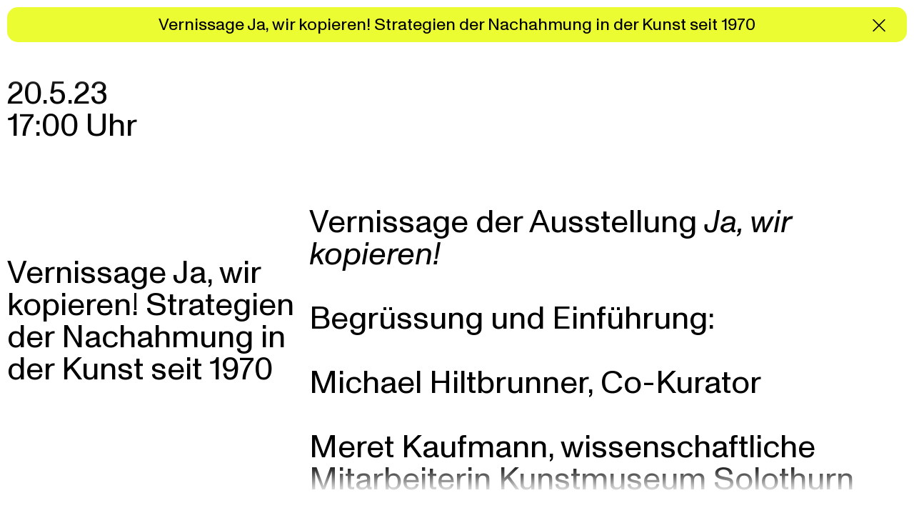

--- FILE ---
content_type: text/html; charset=utf-8
request_url: https://www.kunstmuseum-so.ch/de/veranstaltungen/1386-vernissage-ja-wir-kopieren-strategien-der-nachahmung-in-der-kunst-seit-1970
body_size: 2574
content:
<!DOCTYPE html>
<html xmlns="http://www.w3.org/1999/xhtml" xml:lang="de" lang="de">

<head>
    <meta http-equiv="Content-Type" content="text/html;charset=utf-8" />
    <meta http-equiv="X-UA-Compatible" content="IE=edge" />
    <meta name="viewport" content="width=device-width, initial-scale=1, maximum-scale=1, minimum-scale=1" />
    	<title>Vernissage Ja, wir kopieren! Strategien der Nachahmung in der Kunst seit 1970 - Veranstaltungen - Kunstmuseum Solothurn</title>
	<meta name="Description" content="Vernissage Ja, wir kopieren! Strategien der Nachahmung in der Kunst seit 1970 // 20.5.2023 // 17:00 Uhr" />
	<meta name="DC.DESCRIPTION" content="Vernissage Ja, wir kopieren! Strategien der Nachahmung in der Kunst seit 1970 // 20.5.2023 // 17:00 Uhr" />
	<meta name="DC.LANGUAGE" content="de" />

    <link rel="stylesheet" type="text/css" media="all" href="/styles/cbplayer.css" />
    <link rel="stylesheet" type="text/css" media="all"
        href="/styles/main.css?v=20231107121501" />
            <meta property="og:url" content="https://www.kunstmuseum-so.ch/de/veranstaltungen/1386-vernissage-ja-wir-kopieren-strategien-der-nachahmung-in-der-kunst-seit-1970" />
        <meta property="og:type" content="article" />
        <meta property="og:title" content="Vernissage Ja, wir kopieren! Strategien der Nachahmung in der Kunst seit 1970 - Veranstaltungen - Kunstmuseum Solothurn" />
        <meta name="twitter:card" content="summary_large_image">
        <meta name="twitter:title" content="Vernissage Ja, wir kopieren! Strategien der Nachahmung in der Kunst seit 1970 - Veranstaltungen - Kunstmuseum Solothurn" />
                <meta property="Description" content="Vernissage Ja, wir kopieren! Strategien der Nachahmung in der Kunst seit 1970 // 20.5.2023 // 17:00 Uhr" />
        <meta property="og:description" content="Vernissage Ja, wir kopieren! Strategien der Nachahmung in der Kunst seit 1970 // 20.5.2023 // 17:00 Uhr" />
        <meta name="twitter:description" content="Vernissage Ja, wir kopieren! Strategien der Nachahmung in der Kunst seit 1970 // 20.5.2023 // 17:00 Uhr" />
                <meta property="og:image" content="https://www.kunstmuseum-so.ch/images/KMS_Website_Meta.gif?w=2000" />
        <meta name="twitter:image" content="https://www.kunstmuseum-so.ch/images/KMS_Website_Meta.gif?w=2000" />
                                        <meta property="og:image:width" content="2000" />
            <meta property="og:image:height" content="2000" />
            
    <link rel="apple-touch-icon" sizes="180x180" href="/apple-touch-icon.png">
    <link rel="icon" type="image/png" sizes="32x32" href="/favicon-32x32.png">
    <link rel="icon" type="image/png" sizes="16x16" href="/favicon-16x16.png">
    <link rel="manifest" href="/site.webmanifest">
    <link rel="mask-icon" href="/safari-pinned-tab.svg" color="#5bbad5">
    <meta name="msapplication-TileColor" content="#da532c">
    <meta name="theme-color" content="#ffffff">

    <!--
		Design by Raffinerie AG (https://raffinerie.com/)
		Technical realization by Systemantics (http://www.systemantics.net/)
	-->
</head>

<body>
    

<div class="page page--load">
    <div class="page__header">
        <div class="page__header-bar" style="background-color: #ecfc32">
            <span>Vernissage Ja, wir kopieren! Strategien der Nachahmung in der Kunst seit 1970</span>

            <a href="/de/" class="page__header-close js-close-page"></a>
        </div>
    </div>


    <div class="page__inner js-page-top">
        <div class="blocks">
            
            
                <div class="block block--text">
                <div class="block__inner">
                    <div class="text text--twocols">
                         <div class="text__left">
                            <div class="text__left-sticky">
                                20.5.23<br>17:00 Uhr
                            </div>
                        </div>
                        <div class="text__right text__right--small">
                            
                        </div>
                    </div>
                </div>
            </div>


    <div class="spacer"></div>



                <div class="block block--text">
                <div class="block__inner">
                    <div class="text text--twocols">
                         <div class="text__left">
                            <div class="text__left-sticky">
                                Vernissage Ja, wir kopieren! Strategien der Nachahmung in der Kunst seit 1970
                            </div>
                        </div>
                        <div class="text__right">
                            <p>Vernissage der Ausstellung <em>Ja, wir kopieren!</em></p>



<p>Begrüssung und Einführung:</p>

<p>Michael Hiltbrunner, Co-Kurator</p>

<p>Meret Kaufmann, wissenschaftliche Mitarbeiterin Kunstmuseum Solothurn</p>

<p>Katrin Steffen, Direktorin Kunstmuseum Solothurn</p>



<p>Anschliessend Vernissage-Fest mit Apéro und Musik</p>



<p>19–22 Uhr</p>

<p>Kopieren, Samplen, Remixen – und Tanzen: DJ-Set von ®iginal ©py</p>



                        </div>
                    </div>
                </div>
            </div>


    <div class="spacer"></div>



                    <div class="block block--default block--exhibition clickable-block js-hover js-open-page" data-href="/de/ausstellungen/452-ja-wir-kopieren-strategien-der-nachahmung-in-der-kunst-seit-1970" style="--blockbgcolor: #ecfc32">
            <div class="block__inner">
                <div class="exhibition-teaser">

                    <div class="exhibition-teaser__title mobile-only">
                        Ja, wir kopieren!<br />
Strategien der Nachahmung in der Kunst seit 1970<br />
<br />

                    </div>

                    <div class="exhibition-teaser__left">

                        <div class="exhibition-teaser__date">
                            21.5.&ndash;27.8.23
                        </div>
                        <div class="exhibition-teaser__image">
                            <img class="js-lazyload lazyimage" data-src="/images/KMS_Website_Kopieren_Vorschau_V01.webp?w=1600" data-srcset="/images/KMS_Website_Kopieren_Vorschau_V01.webp?w=300 300w,/images/KMS_Website_Kopieren_Vorschau_V01.webp?w=600 600w,/images/KMS_Website_Kopieren_Vorschau_V01.webp?w=900 900w,/images/KMS_Website_Kopieren_Vorschau_V01.webp?w=1200 1200w,/images/KMS_Website_Kopieren_Vorschau_V01.webp?w=1500 1500w,/images/KMS_Website_Kopieren_Vorschau_V01.webp?w=1800 1800w,/images/KMS_Website_Kopieren_Vorschau_V01.webp?w=2100 2100w" data-sizes="auto" alt="" src="">
                        </div>
                    </div>

                    <div class="exhibition-teaser__right">

                        <div class="exhibition-teaser__title">
                            Ja, wir kopieren!<br />
Strategien der Nachahmung in der Kunst seit 1970<br />
<br />

                        </div>

                        <div class="exhibition-teaser__right-bottom">
                            <p>
                                Ganzes Parterre und Graphisches Kabinett
                                <br>
                                <a href="/de/ausstellungen/452-ja-wir-kopieren-strategien-der-nachahmung-in-der-kunst-seit-1970" class="link link--icon-more link--move link--default js-open-page">
                                    <span>Mehr</span>
                                </a>
                            </p>
                        </div>
                    </div>

                </div>
            </div>
        </div>    



            <div class="spacer"></div>
                      
                    <div class="block block--newsletter clickable-block js-open-page" data-href="/de/newsletter_anmeldung">
            <div class="newsletter-cta">
                <div class="newsletter-cta__title text">
                    <a href="/de/newsletter_anmeldung" class="link link--icon-arrow js-open-page"><span> Jetzt für den Newsletter anmelden</span></a>
                </div>
            </div>
        </div>
            
                    <div class="block block--default block--footer">
            <div class="block__inner">
                <div class="footer-colums">
                    <div class="footer-colum footer-colum--left">
                        <p>Kunstmuseum Solothurn<br />
Werkhofstrasse 30<br />
CH-4500 Solothurn</p>

<p>+41 32 626 93 80<br />
<a href="mailto:kunstmuseum@solothurn.ch" class="link link--icon-arrow link--switch">
                <span>Mail</span>
                <span>zu neuer Seite</span>
            </a><br />
<a href="https://www.facebook.com/people/Kunstmuseum-Solothurn/100057582784835/" class="link link--icon-arrow link--switch">
                <span>Facebook</span>
                <span>zu neuer Seite</span>
            </a><br />
<a href="https://www.instagram.com/kunstmuseum_so/" class="link link--icon-arrow link--switch">
                <span>Instagram</span>
                <span>zu neuer Seite</span>
            </a></p>

                    </div>

                    <div class="footer-colum footer-colum--middle">
                        <p>
                                                        <a href="/de/14-datenschutz" class="js-page-open">Datenschutz</a><br>                                                        <a href="/de/1512-impressum" class="js-page-open">Impressum</a><br>                                                        <a href="/de/297-pressebereich" class="js-page-open">Pressebereich</a>                                                    </p>
                    </div>

                    <div class="footer-colum footer-colum--right">
                        <span>
                            Ein Museum der<br>
                            <img src="/elements/KMS_Website_Footer_Logo__Ein_Museum_der.png" class="footer-logo footer-logo--stadtsolothurn">
                        </span>

                        <span>
                            Mit Unterstützung von<br>
                            <img src="/elements/KMS_Website_Footer_Logo__Mit_Unterstuetzung_von.png" class="footer-logo footer-logo--support">
                        </span>
                    </div>
                </div>
            </div>
        </div>        </div>
    </div>

    <div class="screen-top-shadown js-screen-top-shadown"></div>
<div class="screen-bottom-shadown"></div>
<div class="screen-top js-screen-top">
    <div class="screen-top__left"></div>
    <div class="screen-top__right"></div>

    <div class="screen-top__left--middle"></div>
    <div class="screen-top__right--middle"></div>
</div>

<div class="screen-bottom">
    <div class="screen-bottom__left"></div>
    <div class="screen-bottom__right"></div>

    <div class="screen-bottom__left--middle"></div>
    <div class="screen-bottom__right--middle"></div>
</div>
</div>


    <script>
        window.lazySizesConfig = {
            lazyClass: 'js-lazyload',
            loadMode: 1
        };
    </script>
    <script src="/scripts/lazysizes.min.js?v="></script>
    <script type="text/javascript" src="/scripts/jquery-3.3.1.min.js"></script>
    <script type="text/javascript" src="/scripts/jquery-ui-1.12.1.min.js"></script>
    <script type="text/javascript" src="/scripts/jquery.ui.touch-punch.min.js"></script>
    <script type="text/javascript" src="/scripts/fastclick.js"></script>
    <script type="text/javascript" src="/scripts/cbplayer.js"></script>
    <script type="text/javascript" src="/scripts/flickity.pkgd.min.js"></script>
    <script type="text/javascript" src="/scripts/lottie.min.js"></script>
    <script type="text/javascript" src="/scripts/jquery.form.min.js"></script>
    <script type="text/javascript" src="/scripts/main.js?v=20230824135230"></script>
    <script src="https://hcaptcha.com/1/api.js?hl=de" async defer></script>

    <div id="grid" class="grid--hidden">
        <div></div>
        <div></div>
        <div></div>
        <div></div>
        <div></div>
        <div></div>
        <div></div>
        <div></div>
        <div></div>
        <div></div>
        <div></div>
        <div></div>
    </div>
</body>

</html>

--- FILE ---
content_type: text/javascript
request_url: https://www.kunstmuseum-so.ch/scripts/cbplayer.js
body_size: 91370
content:
/*!
 * jQuery CBplayer 1.7.0
 * 2022-08-17
 * Copyright Christin Bombelka
 * https://github.com/ChristinBombelka/cbplayer
 */

;(function ( $, window, document, undefined ) {
	var pluginName = 'cbplayer',
		playerVersion = '1.7.0',
		hls,
		watchProgress,
		watchFullscreen,
		watchControlHide,
		urls = {
			vimeo: {
				iframe: 'https://player.vimeo.com/video/{0}?{1}',
				sdk: 'https://player.vimeo.com/api/player.js',
			},
			youtube: {
				sdk: 'https://www.youtube.com/iframe_api',
			},
		},
		youtubeInit = false,
		vimeoInit = false;

	let defaults = {
		tpl : 'default',
		/*
			use custom player template
			settings: default, false, array[]
			example:
			[
				{name: 'play'},
				{name: 'time', value: ['current']},
				{name: 'progress'},
				{name: 'time', value: ['duration']},
				{name: 'mute'},
				{name: 'subtitle'},
				{name: 'fullscreen'}
			]
		*/
		controlBar: true,
		/* enable/disable complete controls */
		controlLoadButton: true,
		/* controll show loading animation button*/
		controlTime: true,
		/* enable/disable  current/duration time */
		controlTimeBackwards: false,
		/* show remaining time */
		controlProgress: true,
		/* enable/disable progress bar */
		controlTooltip: true,
		/* enable/disable tooltip on progress bar */
		controlFullscreen: true,
		/* enable/disable fullscreen button */
		controlVolume: true,
		/* enable/disable volume bar */
		overlayButton: true,
		/* enable/disable overlay play button*/
		overlaySpinner: true,
		/* enable/disable overlay spinner*/
		controlHide: true,
		/* hide controls on leave container or mousemove stop longer as 'controlHideTimeout' */
		controlHideTimeout: 3000,
		/* timeout to hide control on mousemove */
		backtracking: true,
		/* disable duratuon/progressbar */
		hlsStopLoad: false,
		/* stop buffering hls stream on video stop*/
		volume: 100,
		/* set volume */
		volumeOrientation: 'vertical',
		/* set volumeslider orientation - vertival/horizontal */
		contextInfo: false,
		/* set context info - debug mode */
		backgroundMode: false,
		/* video autostart/loop/muted - never stop on start other videos */
		autoplay: false,
		/* video autoplay */
		muted: false,
		/* video muted*/
		loop: false,
		/* video loop*/
		youtube: {
			noCookie: true,
			showinfo: 0, // Hide Video Info
			controls: 0, // Disable YouTube controls
			disablekb: 1, // Disable key navigation
			playsinline: 1, // IOS play video inline
			rel: 0, // Related videos
		},
		vimeo: {
			referrerPolicy: null, // https://developer.mozilla.org/en-US/docs/Web/API/HTMLIFrameElement/referrerPolicy
			fitIframe: true,
		},
        labels: {
            play: 'Play',
            pause: 'Pause',
            slider: 'Slider',
            sliderOf: 'of',
            mute: 'Mute',
            unmute: 'Unmute',
            volume: 'Volume',
            subtitles: 'Subtitles',
            fullscreenOn: 'Fullscreen on',
            fullscreenOff: 'Fullscreen off'
        },
		/* config youtube */
		disableClick: false,
		/* disable click events on media */
		mediaIsInit: false,
		/* callback media container create */
		mediaIsReady: false,
		/* callback media is ready to play*/
		mediaMetaIsLoaded: false,
		/* wait for media meta data */
		mediaIsPlay: false,
		/* callback media start play */
		mediaIsPause: false,
		/* callback media stop */
		mediaIsEnd: false,
		/* callback media end play */
		mediaChangeVolume: false,
		/* callback change volume */
		mediaTimeupdate: false,
		/* callback time update */
		mediaControlsChange: false,
		/* callback controls hide/show */
		initSource: $,
		mediaPauseAll: $,
		mediaPause: $,
		mediaPlay: $,
		mediaRestart: $,
		mediaSetVolume: $,
		mediaSetTime: $
	}

	function isTouchDevice(){
		return 'ontouchstart' in window || navigator.maxTouchPoints;
	}

	function timeRangesToString(r) {
		var log = [];
		for (var i = 0; i < r.length; i++) {
			log.push(Math.round(r.start(i)) + "," + Math.round(r.end(i)));
		}
		return log;
	}

	function videoBuffer(container) {
		var player = container.find('.cb-player-media-source')[0];
		var buffer = player.buffered;
		var bufferingDuration;

		if (buffer) {
			var pos = player.currentTime,bufferLen;
			  for (var i=0, bufferLen=0; i < buffer.length; i++) {
				var start = buffer.start(i) / player.duration;
				var end = buffer.end(i) / player.duration;
				if(pos >= buffer.start(i) && pos < buffer.end(i)) {
				  bufferLen = buffer.end(i) - pos;
				}
			}

			container.data({
				'buffer' : bufferLen,
			});
		}

		if(!container.data('duration')){
			var timeRanges = timeRangesToString(player.played),
				duration = 0;

			if(timeRanges.length){
				var t = timeRanges[0];
				duration = t.split(',')[0];

				if(duration == 0){
					duration = player.duration;
				}
			}

			container.data({
				'duration': Math.round(duration),
			});
		}

		var timeRanges = timeRangesToString(player.seekable),
			currentDuration = 0;

		if(timeRanges.length){
			var t = timeRanges[0];
			currentDuration = t.split(',')[1];
		}

		container.data({
			'currentDuration' : currentDuration,
		});
	}

	function displayError(container, message){
        if(!container.find('.cb-player-error').length){
            $('<div class="cb-player-error"><div class="cb-player-error-message"></div></div>').appendTo(container);
        }

		container.find('.cb-player-error-message').text(message);
		container.addClass('cb-player--error');
		container.removeClass('cb-player--media-loaded');
	}

	function fileExist(src, done){
        return new Promise(function (resolve, reject){
            let xhr = new XMLHttpRequest();

            xhr.open('HEAD', src, true);
            xhr.onload = function() {
                if(xhr.status >= 200 && xhr.status < 300){
                    resolve(xhr.response)
                }else{
                    reject({
                        status: xhr.status
                    })
                }
            }
            xhr.onerror = function() {
                reject({
                    status: xhr.status
                })
            }

            xhr.send()
        })
	}

	function getSource(media){
		if(media.attr('src')){
			mediaSrcEl = media;
			mediaSrc = mediaSrcEl.attr('src');
		}else if(media.data('src')){
			mediaSrcEl = media;
			mediaSrc = mediaSrcEl.data('src');
		}else if(media.find("source").attr('src')){
			mediaSrcEl = media.find("source");
			mediaSrc = mediaSrcEl.attr('src');
		}else if(media.find("source").data('src')){
			mediaSrcEl = media.find("source");
			mediaSrc = media.find("source").data('src');
		}else if(media.parent().data('src')){
			mediaSrcEl = media.parent();
			mediaSrc = media.parent().data('src');
		}else{
			return false;
		}

		return {
			mediaSrcEl,
			mediaSrc
		}
	}

	function getPlayerSrc(container, autostart){
		if(container.hasClass('cb-player--media-loaded') || container.hasClass('cb-player--media-ready')){
			return;
		}

		if (typeof autostart === 'undefined' || autostart === null) {
			var autostart = true;
		}

		if(!container.data('backtracking')){
			container.addClass("cb-player-progressbar-off");
		}

		let settings = container.data('settings')
		let media = container.find('.cb-player-media-source')

		let source = getSource(media);
		if(!source){
			return;
		}

		if(source.mediaSrc.toLowerCase().match(/(.m3u8)/) && typeof Hls === 'undefined'){
			displayError(container, 'hls.js ist not found');
			return;
		}

		let provider = getProvider(source.mediaSrc);

		if(source.mediaSrc.toLowerCase().match(/(.m3u8)/) && Hls.isSupported()){
			var config = {
				startPosition : -1,
				capLevelToPlayerSize: false,
				debug: false,
				defaultAudioCodec: undefined,
				initialLiveManifestSize: 1,
				maxBufferLength: 30,
				maxMaxBufferLength: 600,
				maxBufferSize: 60*1000*1000,
				maxBufferHole: 0.5,
				lowBufferWatchdogPeriod: 0.5,
				highBufferWatchdogPeriod: 3,
				nudgeOffset: 0.1,
				nudgeMaxRetry : 3,
				maxFragLookUpTolerance: 0.2,
				liveSyncDurationCount: 3,
				enableWorker: true,
				enableSoftwareAES: true,
				manifestLoadingTimeOut: 10000,
				manifestLoadingMaxRetry: 1,
				manifestLoadingRetryDelay: 500,
				manifestLoadingMaxRetryTimeout : 64000,
				startLevel: undefined,
				levelLoadingTimeOut: 10000,
				levelLoadingMaxRetry: 4,
				levelLoadingRetryDelay: 500,
				levelLoadingMaxRetryTimeout: 64000,
				fragLoadingTimeOut: 20000,
				fragLoadingMaxRetry: 6,
				fragLoadingRetryDelay: 500,
				fragLoadingMaxRetryTimeout: 64000,
				startFragPrefetch: false,
				appendErrorMaxRetry: 3,
				enableWebVTT: true,
				enableCEA708Captions: true,
				stretchShortVideoTrack: false,
				maxAudioFramesDrift : 1,
				forceKeyFrameOnDiscontinuity: true,
				abrEwmaFastLive: 5.0,
				abrEwmaSlowLive: 9.0,
				abrEwmaFastVoD: 4.0,
				abrEwmaSlowVoD: 15.0,
				abrEwmaDefaultEstimate: 500000,
				abrBandWidthFactor: 0.95,
				abrBandWidthUpFactor: 0.7,
				minAutoBitrate: 0
			}

			hls = new Hls(config)
			hls.attachMedia(media[0])
			hls.loadSource(source.mediaSrc)

            container.addClass('cb-player--media-ready')
            container.removeClass('cb-player--control-force-visibile')

			hls.on(Hls.Events.ERROR,function(event, data) {
				if(container.hasClass('cb-player--media-playing')){
					return;
				}

				switch(data.details) {
					case Hls.ErrorDetails.MANIFEST_LOAD_ERROR:
						try {
							displayError(container, 'cannot Load Manifest' + data.context.url);
							if(data.response.code === 0) {
								displayError(container, "this might be a CORS issue, consider installing <a href=\"https://chrome.google.com/webstore/detail/allow-control-allow-origi/nlfbmbojpeacfghkpbjhddihlkkiljbi\">Allow-Control-Allow-Origin</a> Chrome Extension");
							}
						} catch(err) {
							displayError(container, 'cannot Load' + data.context.url);
					}
					break;
				case Hls.ErrorDetails.MANIFEST_LOAD_TIMEOUT:
					displayError(container, 'timeout while loading manifest');
					break;
				case Hls.ErrorDetails.MANIFEST_PARSING_ERROR:
					displayError(container, 'error while parsing manifest:' + data.reason);
					break;
				case Hls.ErrorDetails.LEVEL_LOAD_TIMEOUT:
					displayError(container, 'timeout while loading level playlist');
					break;
				case Hls.ErrorDetails.FRAG_LOAD_ERROR:
					displayError(container, 'error while loading fragment');
					break;
				case Hls.ErrorDetails.FRAG_LOAD_TIMEOUT:
					displayError(container, 'timeout while loading fragment');
					break;
				case Hls.ErrorDetails.BUFFER_APPEND_ERROR:
					displayError(container, 'Buffer Append Error');
					break;
				default:
					break;
				}

				if(data.fatal){
					displayError(container, 'The Livestream is not available.');

					container.removeClass("cb-player--media-loaded");
					hls.destroy();
					return;
				}
			});

			hls.on(Hls.Events.MEDIA_ATTACHED, function (event, data){
				container.addClass("cb-player--media-loaded");
			});

			hls.on(Hls.Events.MANIFEST_PARSED,function(event, data) {
				container.removeClass('cb-player--initialized');

				setVolume(container, container.data('volume'));

				if(autostart){
					toggleMediaPlayPause(container);
				}

				container.data({
					'levels': data.levels,
					'level': hls.currentLevel + 1,
					'is_hls': true,
					'videowidth': data.levels[0].width,
					'videoheight': data.levels[0].height,
					'ratio': data.levels[0].width / data.levels[0].height
				});

				if ($.isFunction(settings.mediaMetaIsLoaded)) {
					settings.mediaMetaIsLoaded.call(this, container);
				}
			});

			var firstLoad = true,
				watchLiveDuration = 0;
			hls.on(Hls.Events.LEVEL_LOADED,function(event,data) {

				if(data.details.live){
					container.addClass('cb-player--livestream')
					container.data({
						'is-livestream': data.details.live,
						'fragmentDuration': data.details.averagetargetduration,
					})
				}else{
                    container.find('.cb-player-progress-slider').attr('tabindex', 0)
                }

				if(firstLoad){

					if(container.data('is-livestream')){
						container.find('.cb-player-progress-slider').attr('aria-valuenow', 100)
					}

					container.find('.cb-player-time-duration').text(formatTime(data.details.totalduration, container))
					container.data('duration', data.details.totalduration)

					if(!source.mediaSrcEl.attr('video')){
						source.mediaSrcEl.remove()
					}

					firstLoad = false
				}
			});

			hls.on(Hls.Events.FRAG_BUFFERED,function(event, data) {

				if(!container.data('bufferTimer')){
					container.data('bufferTimer', true);

					hls.bufferTimer = window.setInterval(function(){
						videoBuffer(container);
					}, 200);
				}

				container.data({
					'level': hls.currentLevel + 1,
				});

				container.removeClass("cb-player--media-loaded");
			});

		}else if(source.mediaSrc.toLowerCase().match(/(.mp4)/) || isVimeoProgressive(source.mediaSrc) || (source.mediaSrc.toLowerCase().match(/(.m3u8)/) && Hls) ){
			// (Hls && (!isSupported() && mediaSrc.match(/(.m3u8)/)) || mediaSrc.match(/(.mp4)/)

            fileExist(source.mediaSrc).then(function(e){
    			source.mediaSrcEl.attr("src", source.mediaSrc);

    			//fix firefox content by ajax
    			setTimeout(function(){
    				media[0].load();
    				container.addClass("cb-player--media-loaded");
    			});

    			media.on('loadedmetadata', function(){
    				var mediaDuration = formatTime(media[0].duration, media.closest(".cb-player"))
    				media.closest(".cb-player").find(".cb-player-time-duration").text(mediaDuration)

    				container.addClass('cb-player--media-ready')
    				container.removeClass('cb-player--initialized')
                    container.removeClass('cb-player--control-force-visibile')
                    container.find('.cb-player-progress-slider').attr('tabindex', 0)

    				container.data({
    					'videowidth': media[0].videoWidth,
    					'videoheight': media[0].videoHeight,
    					'ratio': media[0].videoWidth / media[0].videoHeight,
    					'duration': Math.floor(media[0].duration)
    				})

    				setVolume(container, container.data('volume'))

    				if(autostart){
    					toggleMediaPlayPause(container)
    				}

    				if ($.isFunction(settings.mediaMetaIsLoaded)) {
    					settings.mediaMetaIsLoaded.call(this, container);
    				}
    			})
            }).catch(function(err){
                displayError(container, 'File not exist');
                return;
            })

		}else if (source.mediaSrc.toLowerCase().match(/(.mp3)/) || source.mediaSrc.toLowerCase().match(/(.wav)/)){

            fileExist(source.mediaSrc).then(function(e){
    			source.mediaSrcEl.attr("src", source.mediaSrc);

    			setTimeout(function(){
    				media[0].load();
    				container.addClass("cb-player--media-loaded");
    			});

    			media.on('loadedmetadata', function(){
    				var mediaDuration = formatTime(media[0].duration, media.closest(".cb-player"))
    				media.closest(".cb-player").find(".cb-player-time-duration").text(mediaDuration)

    				container.addClass('cb-player--media-ready')
    				container.removeClass('cb-player--initialized')
                    container.removeClass('cb-player--control-force-visibile')
                    container.find('.cb-player-progress-slider').attr('tabindex', 0)

    				container.data({
    					'duration': media[0].duration
    				})

    				if(autostart){
    					toggleMediaPlayPause(container)
    				}

    				if ($.isFunction(settings.mediaMetaIsLoaded)) {
    					settings.mediaMetaIsLoaded.call(this, container)
    				}
    			});
            }).catch(function(err){
                displayError(container, 'File not exist');
                return;
            })

		}else if(provider == 'vimeo' || provider == 'youtube'){
			//check is Viemo or Youtube iFrame
		}else{
			displayError(container, 'File Type not Supported');
			return;
		}

		if ($.isFunction(settings.mediaIsReady)) {
			settings.mediaIsReady.call(this, container);
		}
	}

	function stopPlayingAll(el){
		$('.cb-player--media-playing').not(el).each(function(){
			var container = $(this),
				player = container.find('.cb-player-media-source')[0];

			if(!container.data('backgroundMode')){
				if(container.hasClass('cb-player--media-ready') && !player.paused){
					//Fix Clear DOM before call pause
					$('body').height();

					videoStop(container, player);
				}
			}
		});
	}

	function videoStart(container, player){
		if(typeof hls !== 'undefined' && container.data('hlsStopLoad')){
			hls.startLoad()
		}

        let settings = container.data('settings')

		if(container.data('iframe') && container.data('iframe') == 'youtube'){
			container.data('instance').playVideo()

            container.find('.cb-player-play').attr('aria-label', settings.labels.pause)
		}else{

			if(container.data('iframe') == 'vimeo'){
				player = container.data('embed');
			}

			var promise = player.play();

			if (promise !== undefined) {
				promise.then( function() {
					clearInterval(watchProgress);

					if(!container.data('backgroundMode')){
						stopPlayingAll(container);
					}

                    container.find('.cb-player-play').attr('aria-label', settings.labels.pause)

					watchProgress = setInterval(function(){
						watchProgressLoading(player);
					}, 500);
				}).catch( function() {
					console.log(promise);
				});
			}
		}
	}

	function videoStop(container, player){
        let settings = container.data('settings')

		if(container.data('iframe')){
			if(container.data('iframe') == 'youtube'){
				container.data('instance').pauseVideo();
			}else if (container.data('iframe') == 'vimeo'){
				player = container.data('embed');

				player.pause();
				clearInterval(watchProgress);
			}

            container.find('.cb-player-play').attr('aria-label', settings.labels.play)

		}else{
			player.pause();
			clearInterval(watchProgress);

            container.find('.cb-player-play').attr('aria-label', settings.labels.play)
		}
	}

    function showPoster(container){
        container.find('.cb-player-poster').show()
    }

	function hidePoster(container){
		container.find('.cb-player-poster').hide()
	}

	function toggleMediaPlayPause (container){
		var player = container.find('.cb-player-media-source')[0];

		if(!container.data('backgroundMode')){
			stopPlayingAll(container);
		};

		if(container.data('iframe')){

			if(container.data('iframe') == 'youtube'){
				//check youtube is playing
				//0 - End
				//1 - Playing
				//2 - Pause
				//3 - buffered
				//5/-1 unstarted

				if(container.data('instance').getPlayerState() != 1){
					videoStart(container, false)
				}else if(container.data('instance').getPlayerState() == 1){
					videoStop(container, false)
				}
			}else if(container.data('iframe') == 'vimeo'){
				var embedPlayer = container.data('embed');

				embedPlayer.getPaused().then(function(paused) {
					if(paused){
						videoStart(container, embedPlayer);
					}else{
						videoStop(container, embedPlayer);
					}
				});
			}
		}else{
			if (player.paused) {
				videoStart(container, player);
			} else {
				videoStop(container, player);
			}
		}

		container.removeClass('cb-player--initialized');
	}

	function initPlayer(container) {

		if(container.hasClass('cb-player--initialized')){
			return;
		}

		container.addClass('cb-player--initialized');

		if(container.hasClass("cb-player--media-ready")){
			toggleMediaPlayPause(container);
		}else{
			getPlayerSrc(container);
		}
	}

	function watchProgressLoading(player){
		var container = $(player).closest(".cb-player");

		if(container.data('backtracking') == true){
			for (var i = 0; i < player.buffered.length; i++) {
				var buffer = player.buffered,
					time = player.currentTime;

				if(buffer.start(i) <= time && time <= buffer.end(i)){
					var loadPercentage = Math.floor(buffer.end(i)) / Math.floor(player.duration) * 100;
				}
			}

			container.find('.cb-player-progress-load').css('width', loadPercentage + '%');
		}
	}

	function setVolume(container, volume) {
		let player = container.find('.cb-player-media-source')
		let slider = container.find('.cb-player-volume-slider')
		let progress = container.find('.cb-player-volume-bar')
        let settings = container.data('settings')

		if(volume.target){
            // Is event
            let e = volume

            if(volume.type == 'touchmove' || volume.type == 'touchstart'){
                e = volume.originalEvent.touches[0]
            }

			let sliderContainerV = container.find(".cb-player-volume-wrap--vertical")
			let sliderContainerH = container.find(".cb-player-volume-wrap--horizontal")

			if(sliderContainerH.length){
				volume =(e.pageX - slider.offset().left) / slider.width() * 100;
			}else if(sliderContainerV.length){
				volume = ((e.pageY - slider.offset().top - slider.width()) / slider.width()) * -1;
				volume = volume  * 100;
			}

			volume = Math.round(volume);

			if(volume < 0){
				volume = 0;
			}

			if(volume > 100){
				volume = 100;
			}
		}

		if(typeof volume === 'undefined'){
			return;
		}

		if(container.data('iframe')){
			if(container.data('iframe') == 'youtube'){
				container.data('instance').setVolume(volume);
			}else if(container.data('iframe') == 'vimeo'){
				var embedPlayer = container.data('embed');

				embedPlayer.setVolume(volume / 100);
			}
		}else{
			player[0].volume = volume / 100;
		}

		if(slider.length && progress.length){
            slider.attr('aria-valuenow', volume)
            slider.attr('aria-valuetext', settings.labels.volume + ' ' + volume + '%')

			progress.css('width', volume + '%')
		}

        let soundButton = container.find('.cb-player-sound')
		if(volume == 0){
			container.addClass("cb-player--media-muted")

            if(soundButton.length){
                soundButton.attr('aria-label', settings.labels.unmute)
            }

			if(container.data('iframe')){
				if(container.data('iframe') == 'youtube'){
					container.data('instance').mute()
				}
			}else{
				player.prop('muted', true)
			}

		}else{
			container.removeClass("cb-player--media-muted");

            if(soundButton.length){
                soundButton.attr('aria-label', settings.labels.mute)
            }

			if(container.data('iframe')){
				if(container.data('iframe') == 'youtube'){
					container.data('instance').unMute();
				}
			}else{
				player.prop('muted', false);
			}
		}

		settings = container.data('settings');
		if ($.isFunction(settings.mediaChangeVolume)) {
			settings.mediaChangeVolume.call(this, container, volume);
		}
	}

    function changeVolume(container, value){
        let volumeSlider = container.find('.cb-player-volume-slider')

        if(volumeSlider.length){
            let newVolume = parseInt(volumeSlider.attr('aria-valuenow')) + value

            // Set limits
            if(newVolume < 0){
                newVolume = 0
            }else if(newVolume > 100){
                newVolume = 100
            }

            setVolume(container, newVolume)
        }
    }

	function setTimeformat(el, format){
		if(!el.data('timeformat')){
			el.data('timeformat', format);

			var time;

			//set current playtime
			if(format == 'hh:mm:ss'){
				time = '00:00:00';
			}

			el.find('.cb-player-time-current').text(time);
		}
	}

	function formatTime(time, container, complete = false){
		var time = time,
			timeNegative = false,
			timeArray = [];

		if(!$.isNumeric(Math.ceil(time))){
			return false;
		}

		if(typeof container === 'undefined'){
			container = false;
		}

		h = Math.floor(Math.abs(time) / 3600);
		if(h != 0 || container.data('timeformat') == 'hh:mm:ss' || complete){
			h = (h >= 10) ? h : "0" + h;

			timeArray.push(h.toString());
			setTimeformat(container, 'hh:mm:ss');
		}

		m = Math.floor(Math.abs(time) / 60) % 60;
		m = (m >= 10) ? m : "0" + m;

		timeArray.push(m.toString());
		setTimeformat(container, 'mm:ss');


		s = Math.ceil(Math.abs(time) % 60);
		s = (s >= 10) ? s : "0" + s;
		timeArray.push(s.toString());

		var t = timeArray.join(':');

		if(time < 0){
			//negative time
			time = Math.abs(time);
			timeNegative = true;

			t = '-' + t;
		}

		return t;
	}

	function setCurrentTime(container, time){
		var player = container.find('.cb-player-media-source');

		if(container.data('iframe')){
			if(container.data('iframe') == 'youtube'){
				container.data('instance').seekTo(time);
			}else if(container.data('iframe') == 'vimeo'){
				var embedPlayer = container.data('embed');

				embedPlayer.setCurrentTime(time);
			}

		}else{
			player[0].currentTime = time;
		}
	}

	function playPosition(player, value) {
		var container = player.closest('.cb-player');

		if(container.data('is-livestream')){

			var totalDuration = container.data('duration'),
				duration = Math.ceil(totalDuration * (value / 100));

			playbacktime = totalDuration - duration
			currentDuration = container.data('currentDuration');

			setCurrentTime(container, currentDuration - playbacktime);

		}else{

			var duration;

			if(container.data('iframe')){
				duration = container.data('duration');
			}else{
				duration = player[0].duration;
			}

			setCurrentTime(container, duration * (value / 100));
		}
	}

	function updatePlaytime(player, playtime){
		if($.isNumeric(playtime)){
			playtime = formatTime(playtime, player.closest('.cb-player'));
		}

		player.closest('.cb-player').find('.cb-player-time-current').text(playtime);
	}

	function updateRemainingPlayTime(player, time){
		if(!player.length && !time){
			return;
		}

		time = formatTime(time, player.closest(".cb-player"));
		player.closest('.cb-player').find('.cb-player-time-duration').text(time);
	}

	function updateProgress(container, progresstime){
		var progressVisibile = container.find('.cb-player-progress-play');

		if(container.length){
			progressVisibile.css('width', progresstime + '%');
		}

		container.find('.cb-player-progress-slider').attr('aria-valuenow', progresstime);
	}

	function watchTimer(container) {
		let player = container.find('.cb-player-media-source')
		let progressSlider = container.find('.cb-player-progress-slider')
		let progressVisibile = container.find('.cb-player-progress-play')
        let settings = container.data('settings')
		let progresstime, playtime

		if(!player[0].duration && !container.data('iframe') && !container.hasClass('cb-player--media-ready')){
			return;
		}

		if(container.data('is-livestream')){
			var duration = container.data('duration');

			progresstime = (container.data('currentDuration') / duration) * 100;
			playtime = player[0].currentTime;

			if(container.data('backtracking')){
				playtime = playtime - duration;
			}
		}else if(container.data('iframe')){

			if(container.data('iframe') == 'youtube'){
				//youtube current playtime
				playtime = container.data('instance').getCurrentTime();
				progresstime = playtime * (100 / container.data('duration'));

                progressSlider.attr('aria-valuetext', formatTime(playtime, container, true) + ' ' + settings.labels.sliderOf + ' ' + formatTime(container.data('duration'), container, true))

			}else if(container.data('iframe') == 'vimeo'){

				var embedPlayer = container.data('embed');

				embedPlayer.getCurrentTime().then(function(seconds){
					updatePlaytime(player, seconds);

					progresstime = seconds * (100 / container.data('duration'));
					updateProgress(container, progresstime)

                    progressSlider.attr('aria-valuetext', formatTime(seconds, container, true) + ' ' + settings.labels.sliderOf + ' ' + formatTime(container.data('duration'), container, true))
				});
			}
		}else{
			playtime = player[0].currentTime;
			progresstime = player[0].currentTime * (100 / player[0].duration);

            progressSlider.attr('aria-valuetext', formatTime(playtime, container, true) + ' ' + settings.labels.sliderOf + ' ' + formatTime(container.data('duration'), container, true))
		}

		if(container.data('contextInfo')){
			let videoWidth, videoHeight;

			if(container.data('iframe') == 'vimeo'){
				var embedPlayer = container.data('embed');

				Promise.all([embedPlayer.getVideoWidth(), embedPlayer.getVideoHeight()]).then((dimensions) => {
					container.find('.cb-debug-resolution').text(dimensions[0] + 'x' + dimensions[1]);
				});

				embedPlayer.getCurrentTime().then((seconds) => {
					container.find('.cb-debug-current').text(Math.floor(seconds) + 's');
				});
			}else{
				container.find('.cb-debug-resolution').text(player[0].videoWidth + 'x' + player[0].videoHeight);
				container.find('.cb-debug-current').text(Math.floor(player[0].currentTime) + 's');

				if(container.data('level')){
					container.find('.cb-debug-levels').text(container.data('level') + ' of ' + container.data('levels').length);
				}

				if(container.data('buffer')){
					container.find('.cb-debug-buffer').text(Math.round(container.data('buffer')) + 's');
				}
			}

			container.find('.cb-debug-duration').text(container.data('duration') + 's');
		}

		if(container.data('is-livestream')){
			ariaValue = progressSlider.attr('aria-valuenow');

			var value = ariaValue;
				progressTime = Math.ceil(duration / 100 * value);
				progressPercentage = progressTime / duration * 100;

			if(container.data('backtracking')){
				//check livestream position
				if(container.length){
					progressVisibile.css('width', progressPercentage + '%');
				}

				if(Math.round(ariaValue) >= 99){

				}else{
					playtime = -Math.abs((progressPercentage - 100) / 100 * duration);
				}
			}else{
				playtime = 'Live';
			}

		}else if(container.data('iframe') != 'vimeo'){
			updateProgress(container, progresstime);
		}

		if(container.data('iframe') != 'vimeo'){
			updatePlaytime(player, playtime);
		}

		if(container.data('settings')['controlTimeBackwards']){
			var remainingPlayTime = false;

			if(container.data('iframe')){
				if(container.data('iframe') == 'youtube'){
					remainingPlayTime = container.data('duration') - container.data('instance').getCurrentTime();
				}else if (container.data('iframe') == 'vimeo'){
					let embedPlayer = container.data('embed');
					embedPlayer.getCurrentTime().then(function(seconds){
						let remainingPlayTime = container.data('duration') - seconds

						updateRemainingPlayTime(player, remainingPlayTime)
					});
				}

			}else{
				remainingPlayTime = player[0].duration - player[0].currentTime;
			}

			if(remainingPlayTime){
				updateRemainingPlayTime(player, remainingPlayTime)
			}
		}
	}

	function watchFullscreenActive(){
		const nativeFullscreen = $('.cb-player.cb-player--fullscreen-native')

		if(nativeFullscreen.length){
			if(nativeFullscreen.data('iframe') == 'vimeo'){
				player = nativeFullscreen.data('embed');
				player.getFullscreen().then(function(fullscreen){
                    if(fullscreen === false){
                        let settings = nativeFullscreen.data('settings')

						nativeFullscreen.removeClass('cb-player--fullscreen-native')
                        nativeFullscreen.find('.cb-player-fullscreen').attr('aria-label', settings.labels.fullscreenOff)
						clearInterval(watchFullscreen)
					}
				});
			}
		} else if(!document.fullscreenElement && !document.mozFullScreenElement && !document.webkitFullscreenElement && !document.msFullscreenElement && !document.webkitDisplayingFullscreen) {
            const container = $('.cb-player.cb-player--fullscreen')
            const settings = container.data('settings')

            controlsToggle(container, false);

            container.removeClass('cb-player--fullscreen');
            container.find('.cb-player-fullscreen').attr('aria-label', settings.labels.fullscreenOff)

			clearInterval(watchFullscreen);
		}
	}

	function toggleFullscreen(container, player){
		if(!$('.cb-player--fullscreen').length){

			let fullscreenActive = true
			if (player.requestFullScreen) {
				player.requestFullScreen();
			} else if (player.mozRequestFullScreen) {
				container[0].mozRequestFullScreen();
			}else if (player.webkitRequestFullscreen) {
				//fullscreen support android
				container[0].webkitRequestFullscreen();
			} else if (player.msRequestFullscreen) {
				//fullscreen IE 11
				container[0].msRequestFullscreen();
			}else if(player.webkitSupportsFullscreen){
				//fullscreen support for ios
				player.webkitEnterFullScreen();
			}else{
				fullscreenActive = false

				//show native fulscreen for vimeo
				if(container.data('iframe') == 'vimeo'){
					player = container.data('embed')

					player.requestFullscreen().then(function() {
						watchFullscreen = setInterval(watchFullscreenActive, 250)

                        container.addClass('cb-player--fullscreen-native');
                        container.find('.cb-player-fullscreen').attr('aria-label', settings.labels.fullscreenOn)
					})
				}
			}

			if(fullscreenActive){
				watchFullscreen = setInterval(watchFullscreenActive, 250)

                container.addClass('cb-player--fullscreen')
                container.find('.cb-player-fullscreen').attr('aria-label', settings.labels.fullscreenOn)
			}

		} else {
			if (document.cancelFullScreen) {
				document.cancelFullScreen();
			} else if (document.mozCancelFullScreen) {
				document.mozCancelFullScreen();
			} else if (document.webkitCancelFullScreen) {
				document.webkitCancelFullScreen();
			} else if (document.msExitFullscreen) {
				document.msExitFullscreen();
			}
		}
	};

	function displayTime(container, position){
		var displaytime;

		if(container.data('is-livestream')){
			var duration = container.data('duration');

			displaytime = (position / 100 * duration) - duration;
		}else if(container.data('iframe')){

			displaytime = container.data('duration') * position / 100;

		}else{
			player = container.find('.cb-player-media-source');
			displaytime = player[0].duration * position / 100;
		}

		if(displaytime < 0 && !container.data('is-livestream')){
			displaytime = 0;
		}

		return displaytime;
	}

	function tooltip(container, position){
		var tip = container.find('.cb-player-progress-tooltip');

		var tooltipTime = formatTime(displayTime(container, position), container);

		if(tooltipTime !== false){
			tip.css('left', position + '%').text(tooltipTime);
		}
	}

	var lastTouchCoordinate = null;
	function seeking(e, container){
		if(e.type == 'touchmove' || e.type == 'touchstart'){
			var x = e.originalEvent.touches[0].pageX;

			lastTouchCoordinate = x;
		}else if(e.type == 'touchend'){
			x = lastTouchCoordinate;

			lastTouchCoordinate = null;
		}else{
			var x = e.pageX;
		}

		let progress = container.find('.cb-player-progress')
        let progressSLider = progress.find('.cb-player-progress-slider')
		let position = (x - progress.offset().left) / progress.width() * 100

        position = position.toFixed(4);

		// container.find('.cb-player-poster').remove();

		if(position < 0){
			position = 0;
		}

		if(position > 100){
			position = 100
		}

		if(container.hasClass('cb-player--media-ready') && container.data('backtracking')){
			progressSLider.attr('aria-valuenow', position);
			container.find('.cb-player-time-current').text(formatTime(displayTime(container, position), container));

			tooltip(container, position);

			if(e.type != 'touchmove'){
				playPosition(container.find(".cb-player-media-source"), position);
			}

			if(e.type == 'touchmove'){
				container.find('.cb-player-progress-play').css('width', position + '%');
			}
		}
	}

    function seekToSecond(container, second){
        let player = container.find('.cb-player-media-source')
        let currentTime, newTime
        let setting = container.data('setting')

        // Get current time
        if(container.data('iframe')){
            if(container.data('iframe') == 'youtube'){
                currentTime = container.data('instance').getCurrentTime()
            }else if(container.data('iframe') == 'vimeo'){
                let embedPlayer = container.data('embed')

                embedPlayer.getCurrentTime().then(function(seconds){
                    let currentTime = seconds

                    // Set new time
                    let newTime = currentTime + second

                    // Check limits
                    if(newTime <= 0){
                        newTime = 0
                    }else if(newTime > container.data('duration')){
                        newTime = container.data('duration')
                    }

                    setCurrentTime(container, newTime)
                });

                return;
            }
        }else{
            currentTime = player[0].currentTime
        }

        // Set new time
        newTime = currentTime + second

        // Check limits
        if(newTime <= 0){
            newTime = 0
        }else if(newTime > container.data('duration')){
            newTime = container.data('duration')
        }

        setCurrentTime(container, newTime)
    }

	function getbacktrackingPosition(container){
		var media = container.find('video, audio');

		if(container.data('duration')){
			var durationTime = Math.round((media[0].duration) - container.data('duration')),
				playTime = Math.round(media[0].currentTime - container.data('duration'));

			return durationTime - playTime;
		}

		return false;
	}

	function startWatchControlHide(container){
    	let settings = container.data('settings')

		if(container.hasClass('cb-player--media-playing') && settings.controlHide){

            clearTimeout(watchControlHide)
            controlsToggle(container, false)

			watchControlHide = setTimeout(function(){
				controlsToggle(container, true)
			}, settings.controlHideTimeout);
		}
	}

	function watchSubtitles(container){
		var el = container.find('.cb-player-media-source'),
			tracks = el[0].textTracks,
			lastCueId = container.data('lastCueId'),
			settings = container.data('settings');

		if(tracks && container.hasClass('cb-player--with-subtitles')){
			for (var i = 0; i < tracks.length; i++){
				var textTrack = el[0].textTracks[i],
					currentCue = false;

				if(textTrack.mode == 'showing'){

					for (var i = 0; i < textTrack.cues.length; i++){
						var cue = textTrack.cues[i];

						if(cue.startTime < el[0].currentTime && cue.endTime > el[0].currentTime){
							currentCue = cue;
						}
					}

					var currentSubtitle = container.find('.cb-player-subtitle-layer');

					if(currentCue){

						if(lastCueId != currentCue.startTime){
							currentSubtitle.remove();

							$('<div class="cb-player-subtitle-layer"><span class="cb-player-subtitle-text">'+currentCue.text+'</span></div>').appendTo(container);

						   container.data('lastCueId', currentCue.startTime);

							if ($.isFunction(settings.mediaTrackChange)) {
								settings.mediaTrackChange.call(this, container, currentCue.text);
							}
						}
					}else{
						if(currentSubtitle.length){
							lastCueId = false;
							currentSubtitle.remove();
						}
					}
				}
			}
		}
	}

	function getProvider(url){
		// YouTube
		if (/^(https?:\/\/)?(www\.)?(youtube\.com|youtube-nocookie\.com|youtu\.?be)\/.+$/.test(url)) {
			return "youtube";
		}

		// Vimeo
		if (/^https?:\/\/(player.vimeo.com\/video\/|vimeo.com)\d{0,9}(?=\b|\/)/.test(url)) {
			return "vimeo";
		}

		if (url.toLowerCase().match(/(.mp4)/)){
			return "mp4";
		}

		if (url.toLowerCase().match(/(.m3u8)/)){
			return "stream";
		}

		if (url.toLowerCase().match(/(.mp3)/)){
			return "mp3";
		}

		if (url.toLowerCase().match(/(.wav)/)){
			return "wav";
		}

		return null;
	}

	function getYoutubeId(url) {
		var regex = /^.*(youtu.be\/|v\/|u\/\w\/|embed\/|watch\?v=|&v=)([^#&?]*).*/;
		return url.match(regex) ? RegExp.$2 : url;
	}

	function setDuration(container){
		if(container.data('duration')){
			var media = container.find('.cb-player-media-source');

			container.find('.cb-player-time-duration').text(formatTime(container.data('duration'), container));
		}
	}

	function getYoutubeHost(config){
		if(config.youtube.noCookie){
			return 'https://www.youtube-nocookie.com';
		}

		if (window.location.protocol === 'http:') {
			return 'http://www.youtube.com';
		}

		return undefined;
	}

	function isVimeoProgressive(url){
		var regex = /^.*(player.vimeo.com\/progressive_redirect\/playback\/(\d+)\/rendition\/(\d+[p])).*/;
		return url.match(regex) ? RegExp.$2 : false;
	}

	function getVimeoId(url){
		var regex = /^.*(vimeo\.com\/(video\/|))([0-9]+)/;
		return url.match(regex) ? RegExp.$3 : url;
	}

	function format(input) {
		for (var _len = arguments.length, args = new Array(_len > 1 ? _len - 1 : 0), _key = 1; _key < _len; _key++) {
			args[_key - 1] = arguments[_key];
		}

		if (!input) {
		  return input;
		}

		return input.toString().replace(/{(\d+)}/g, function (match, i) {
			return args[i].toString();
		});
	}

	function buildUrlParams(input){
		var params = new URLSearchParams();

		$.each(input, function(key, value){
			params.set(key, value);
		});

		return params.toString();
	}

	function uniqid(a = "", b = false) {
		const c = Date.now()/1000;
		let d = c.toString(16).split(".").join("");
		while(d.length < 14) d += "0";
		let e = "";
		if(b){
			e = ".";
			e += Math.round(Math.random() * 10000);
		}
		return a + d + e;
	}

	function fitIframe(container){
		if(container.data('ratio') && container.data('iframe')){
			const containerHeight = container.height()
			const containerWidth = container.width()
			const containerRatio = containerWidth / containerHeight
			const media = container.find('.cb-player-media-container')
			const settings = container.data('settings');

			if(container.data('iframe') == 'vimeo' && settings.vimeo.fitIframe){
				//fit video in height
				if(containerRatio > container.data('ratio')){
					container.addClass('cb-player--iframe-fit')
					let newWidth = containerHeight * container.data('ratio');

					media.css({
						'height': containerHeight,
						'width': newWidth
					});
				}else{
					container.removeClass('cb-player--iframe-fit')
					media.css({
						'height': '',
						'width': ''
					});
				}
			}else if(container.data('iframe') == 'youtube'){
				if(containerRatio > container.data('ratio')){
					container.addClass('cb-player--iframe-fit')
					let newWidth = containerHeight * container.data('ratio');

					media.css({
						'height': containerHeight,
						'width': newWidth,
					});
				}else{
					container.removeClass('cb-player--iframe-fit')
					media.css({
						'height': '',
						'width': ''
					});
				}
			}
		}
	}

	function controlsToggle(container, conrolsHide){
		let lastStatus = container.data('controlsHidden')
		let controlsHidden

		if(conrolsHide){
			container.addClass('cb-player--control-hide')
			controlsHidden = true
		}else{
			container.removeClass('cb-player--control-hide')
			controlsHidden = false
		}

        container.data('controlsHidden', controlsHidden)

        let settings = container.data('settings')
		if(lastStatus != controlsHidden){
			if ($.isFunction(settings.mediaControlsChange)) {
				settings.mediaControlsChange.call(this, container, controlsHidden);
			}
		}
	}

	function addPoster(container, image){
		if(!container.find('.cb-player-poster').length){
			let poster = $('<div class="cb-player-poster"></div>')

			poster.css('background-image', 'url(' + image + ')')
			poster.prependTo(container);
		}
	}

    function createTrackItem(id, lang, label){
        let item = $('<li>')

        item.addClass('cb-player-subtitle-track')
            .attr('data-lang', lang)
            .attr('tabindex', 0)
            .text(label)

        return item
    }

	function CBplayer( element, options ) {
		this.options = $.extend( {}, defaults, options );
		this._defaults = defaults;
		this._name = pluginName;
		this.element = element;
		this.init(this.options);
		this.attachEvents(this.element, this.options);
	}

	CBplayer.prototype = {
		init: function(options) {
			var el = $(this.element),
				_this = this,
				wrap;

			if(el.is('video') || el.is('audio')){
				if(el.closest('.cb-player').data('initialized')){
					return;
				}

				if(el.closest('.cb-player').length){
					el = el.closest('.cb-player');
				}

			}else{
				if(el.data('initialized')){
					return;
				}
			}

			var settings = options; // $.extend(settings, options);

			let spinner = $('<div class="cb-player-spinner-wrap"><div class="cb-player-spinner"></div></div>')
			let overlayerButton = $('<button class="cb-player-overlayer-button"></button>')

			if(el.is("video") || el.is("audio")){
				el.addClass('cb-player-media-source')

				container = el.wrap('<div class="cb-player"></div>');
				container.wrap('<div class="cb-player-media"></div>');

				wrap = el.closest('.cb-player');

			}else{
				wrap = el;

				if(!wrap.hasClass('cb-player')){
					wrap.addClass('cb-player')
				}

				el = wrap.find("video, audio");

				if(el.length && !el.closest('.cb-player-media').length){
					el.wrap('<div class="cb-player-media"></div>');
				}

				if(el.length && !el.hasClass('cb-player-media-source')){
					el.addClass('cb-player-media-source')
				}

				if(wrap.find('.cb-player-media-source').length){
					el = wrap.find('.cb-player-media-source')
				}else if(!el.length){
					el = $('<div>').appendTo(wrap);
					el.addClass('cb-player-media');
				}
			}

			if(!el.find("source").data("src") && !el.find("source").attr('src') && !el.attr('src') && !el.data('src') && !wrap.data('src')){
				console.warn('Source is empty');
				return;
			}

			if(wrap.data('poster')){
				addPoster(wrap, wrap.data('poster'))
			}

			const control = $('<div class="cb-player-controls"></div>')
			const tpl_play = $('<button class="cb-player-play cb-player-toggle-play"><span class="cb-player-button-play"></span><span class="cb-player-button-pause"></span></button>')
			const tpl_time = $('<div class="cb-player-time"></div>')
			const tpl_time_current = $('<span class="cb-player-time-current">00:00</span>')
			const tpl_time_seperator = $('<span class="cb-player-time-seperator">/</span>')
			const tpl_time_duration = $('<span class="cb-player-time-duration">00:00</span>')
			const tpl_progress = $('<div class="cb-player-progress"><div class="cb-player-progress-slider"></div><div class="cb-player-progress-play"></div><div class="cb-player-progress-load"></div></div>')
			const tpl_tooltip = $('<div class="cb-player-progress-tooltip"></div>')
			const tpl_mute = $('<div class="cb-player-volume-wrap"><button class="cb-player-sound"><span class="cb-player-sound-on"></span><span class="cb-player-sound-off"></span></button></div>')
			const tpl_volume = $('<div class="cb-player-volume"><span class="cb-player-volume-container"><div class="cb-player-volume-slider"></div><div class="cb-player-volume-bar"></div></span></div>')
			const tpl_fullscreen = $('<button class="cb-player-fullscreen cb-player-toggle-fullscreen"><span class="cb-player-button-fullscreen-on"></span><span class="cb-player-button-fullscreen-off"></span></button>')
			const tpl_subtitle = $('<div class="cb-player-subtitle"><button class="cb-player-subtitle-button"></button></div>')

			if(settings.controlTooltip){
				tpl_tooltip.prependTo(tpl_progress);
			}

			if(settings.controlVolume){
				tpl_mute.addClass('cb-player-volume-wrap--' + settings.volumeOrientation)
				tpl_volume.appendTo(tpl_mute);
			}

			if(settings.controlLoadButton){
				tpl_play.append($('<span class="cb-player-button-load"></span>'));
			}

			var context = $('<ul class="cb-player-context"><li class="cb-player-context-item">CBplayer ' + playerVersion + '</li></ul>');

			let source = getSource(el)
			let provider = getProvider(source.mediaSrc)

			//check video/audio element exist
			if(( provider == 'stream' || provider == 'mp4' || provider == 'mp3' || provider == 'wav' ) && ( !wrap.find('video').length && !wrap.find('audio').length )){
				el.remove();

				let sourceType,
					targetType;

				if(provider == 'stream' || provider == 'mp4'){
					targetType = 'video';
					sourceType = 'video/mp4'
					if(provider == 'stream'){
						sourceType = 'application/x-mpegURL';
					}

				}else if(provider == 'mp3'){
					targetType = 'audio';
					sourceType = 'audio/mp3';
				}else if(provider == 'wav'){
					targetType = 'audio';
					sourceType = 'audio/wav';
				}

				let media = wrap.find('.cb-player-media')
				if(!media.length){
					wrap.append('<div class="cb-player-media"></div>')
					media = wrap.find('.cb-player-media')
				}

				el = $('<'+targetType+' playsinline class="cb-player-media-source"><source data-src="' + source.mediaSrc + '" type="' + sourceType + '"/></'+targetType+'>');
				el.appendTo(media);
			}

			if(el.is("video")){
				wrap.append(context);
			}

			if(el.is("audio")){
				wrap.addClass('cb-player--audio');
				options.controlHide = false;
			}

			if(settings.contextInfo){

				var debugLink = $('<li class="cb-player-context-item link" data-link="debug">Debug-info</li>');
				context.append(debugLink);

				var debug = $('<div class="cb-player-overlayer cb-player-debug"><div class="cb-player-overlayer-close"></div></div>');

				debug.append($('<div class="cb-player-debug-item"><div class="cb-player-debug-item-type">Resolution:</div><div class="cb-player-debug-item-value cb-debug-resolution"></div></div>'));
				debug.append($('<div class="cb-player-debug-item"><div class="cb-player-debug-item-type">QualityLevels:</div><div class="cb-player-debug-item-value cb-debug-levels"></div></div>'));
				debug.append($('<div class="cb-player-debug-item"><div class="cb-player-debug-item-type">Buffer:</div><div class="cb-player-debug-item-value cb-debug-buffer"></div></div>'));
				debug.append($('<div class="cb-player-debug-item"><div class="cb-player-debug-item-type">Duration:</div><div class="cb-player-debug-item-value cb-debug-duration"></div></div>'));
				debug.append($('<div class="cb-player-debug-item"><div class="cb-player-debug-item-type">CurrentTime:</div><div class="cb-player-debug-item-value cb-debug-current"></div></div>'));

				wrap.append(debug);
			}

			if(settings.tpl && $.isArray(settings.tpl)){

				$.each(settings.tpl, function(i,e){
					const element = e
					const value = element.value

					if(element.name == 'play'){
						control.append(tpl_play);
					}else if(element.name == 'time'){

						if(value && value.length == 2){
							tpl_time.append(tpl_time_current)
							tpl_time.append(tpl_time_seperator)
							tpl_time.append(tpl_time_duration)
							control.append(tpl_time)
						}else if(value){

							if(value[0] == 'current'){
								const tpl_time_clone = tpl_time.clone()

								tpl_time_clone.append(tpl_time_current)
								control.append(tpl_time_clone)

							}else if(value[0] == 'duration'){
								const tpl_time_clone = tpl_time.clone()

								tpl_time_clone.append(tpl_time_duration)
								control.append(tpl_time_clone)
							}
						}
					}else if(element.name == 'progress'){
						control.append(tpl_progress);
					}else if(element.name == 'mute'){
						control.append(tpl_mute);
					}else if(element.name == 'subtitle' && el.find('track').length){
						control.append(tpl_subtitle);
					}else if(element.name == 'fullscreen'){
						control.append(tpl_fullscreen);
					}
				})

				wrap.append(context);

				if(settings.controlBar){
					wrap.prepend(control);
				}

			}else if(settings.tpl == 'default' && !settings.backgroundMode && !wrap.find('.cb-player-controls').length){

				control.append(tpl_play);
				wrap.append(context);

				if(settings.controlTime){
					tpl_time.append(tpl_time_current)
					tpl_time.append(tpl_time_seperator)
					tpl_time.append(tpl_time_duration)
					control.append(tpl_time);
				}

				if(settings.controlProgress){
					control.append(tpl_progress);
				}

				control.append(tpl_mute);

				if(!el.is("audio") && settings.controlFullscreen){
					control.append(tpl_fullscreen);
				}

				if(settings.controlBar){
					wrap.prepend(control);
				}
			}else if(settings.backgroundMode && wrap.find('.cb-player-controls').length){
				//remove existin controls on backgroundmode
				wrap.find('.cb-player-controls').remove()
			}

            if(settings.overlayButton && !wrap.find('.cb-player-overlayer-button').length){
                overlayerButton.prependTo(wrap);
            }

            if(settings.overlaySpinner && !wrap.find('.cb-player-spinner-wrap').length){
                spinner.prependTo(wrap);
            }

			let tracks = el.find('track')
			if(tracks.length){
				let subtitlesContainer = wrap.find('.cb-player-subtitle')
				let subtitleList = wrap.find('.cb-player-subtitle-tracks')

				if(!subtitlesContainer.length){
					tpl_subtitle.appendTo(wrap.find('.cb-player-controls'))
					subtitlesContainer = wrap.find('.cb-player-subtitle')
				}

				if(!subtitleList.length){
					subtitleList = $('<ul class="cb-player-subtitle-tracks"></ul>');
					subtitlesContainer.append(subtitleList);
				}

				var trackSelected;
				let tracksLoaded = new Promise(resolve => {
					tracks.each(function(i, s){
						var track = $(s);
						var item = createTrackItem('subtitles-' + track.attr('srclang'), track.attr('srclang'), track.attr('label'))

						subtitleList.append(item);

						fetch($(track[0]).attr('src'))
							.then( resp => resp.text() )
							.then( data => {
								// console.log(data)
								if(track[0].default){
								   item.addClass('cb-player-subtitle--selected')
								}

								if(tracks.length == i + 1){
									resolve()
								}
							});

					});
				});

				tracksLoaded.then(() => {
					subtitleList.prepend(createTrackItem('subtitles-off', '', 'OFF'));
					if(!subtitleList.find('.cb-player-subtitle--selected').length){
						subtitleList.find('.cb-player-subtitle-track').eq(0).addClass('cb-player-subtitle--selected');
					}

					if (navigator.userAgent.match(/(iPod|iPhone|iPad)/)) {
						wrap.addClass('cb-player--with-native-subtitles');
					}else{
						wrap.addClass('cb-player--with-subtitles');
					}
				});
			}

			let volume = settings.volume;
			if(settings.muted || settings.backgroundMode || el.is('[muted]') ){
				el.prop('muted', true);
				volume = 0;
			}

			let autoplay = settings.autoplay;
			if(el.is('[autoplay]')){
				el.removeAttr('autoplay');
				autoplay = true;
			}

			let loop = settings.loop;
			if(settings.backgroundMode || el.is('[loop]')){
				el.removeAttr('loop');
				loop = true;
			}

			if(wrap.data('duration') && wrap.find('.cb-player-time-duration').length){
				wrap.find('.cb-player-time-duration').text(formatTime(wrap.data('duration'), wrap));
			}

			if(wrap.find('.cb-player-button-load').length){
				wrap.find('.cb-player-play').addClass('cb-player-with-load');
			}

            let videoTitle = el.data('title')

            // Set play attributes
            let overlayerButtonAttr = wrap.find('.cb-player-overlayer-button')
            if(overlayerButtonAttr.length){
                overlayerButtonAttr.attr('aria-label', settings.labels.play)

                if(videoTitle){
                    overlayerButtonAttr.attr('aria-valuetext', videoTitle)
                }
            }

            // Set play attributes
            let playButton = wrap.find('.cb-player-play')
            if(playButton.length){
                playButton.attr('aria-label', settings.labels.play)

                if(videoTitle){
                    playButton.attr('aria-valuetext', videoTitle)
                }
            }

            // Set porgress slider attributes
            let progressSlider = wrap.find('.cb-player-progress-slider')
            if(progressSlider.length){
                progressSlider.attr('tabindex', -1)
                progressSlider.attr('role', 'slider')
                progressSlider.attr('aria-valuenow', 0)
                progressSlider.attr('aria-label', settings.labels.slider)
                progressSlider.attr('aria-valuetext', '')
            }

            // Set sound attributes
            let muteButton = wrap.find('.cb-player-sound')
            if(muteButton.length){
                if(volume == 0){
                    muteButton.attr('aria-label', settings.labels.unmute)
                }else{
                    muteButton.attr('aria-label', settings.labels.mute)
                }
            }

            // Set volume attributes
            let volumeSlider = wrap.find('.cb-player-volume-slider')
            if(volumeSlider.length){
                volumeSlider.attr('tabindex', 0)
                volumeSlider.attr('role', 'slider')
                volumeSlider.attr('aria-valuenow', volume)
                volumeSlider.attr('aria-valuetext', settings.labels.volume + ' ' + volume + '%')
            }

            // Set subtitle attributes
            let subtitleButton = wrap.find('.cb-player-subtitle-button')
            if(subtitleButton.length){
                subtitleButton.attr('aria-label', settings.labels.subtitles)
                subtitleButton.attr('aria-expanded', false)
            }

            // Set fullscreen attributes
            let fullscreenButton = wrap.find('.cb-player-fullscreen')
            if(fullscreenButton.length){
                fullscreenButton.attr('aria-label', settings.labels.fullscreenOn)
            }

            if(settings.backgroundMode){
                wrap.addClass('cb-player--backgroundmode')
            }

			wrap.data({
				'initialized': true,
				'backtracking': settings.backtracking,
				'contextInfo': settings.contextInfo,
				'backgroundMode': settings.backgroundMode,
				'autoplay': autoplay,
				'volume': volume,
				'loop': loop,
				'hlsStopLoad': settings.hlsStopLoad,
				'settings': settings
			});

			var youtube = {
				setup: function(){
					if(window.YT && window.YT.Player){
						youtube.ready.call(_this);
					}else{
						var callback = window.onYouTubeIframeAPIReady;

						window.onYouTubeIframeAPIReady = function () {
							youtube.ready.call(_this);
						};

						$.getScript(urls.youtube.sdk, function(jd) {});

						youtubeInit = true;
					}
				},
				ready: function ready() {

					videoId = getYoutubeId(source.mediaSrc);

					var id = uniqid(),
						media = wrap.find('.cb-player-media'),
						ytTimer,
						ytBufferTimer;

					let mediaContainer = $('<div class="cb-player-media-container"></div>')
					mediaContainer.appendTo(media)

					var wrapper = document.createElement('div');
					wrapper.setAttribute('class', 'cb-player-media-embed');
					$(wrapper).appendTo(mediaContainer);

					el = $('<div>')
						.attr('id', id)
						.appendTo(wrapper);

					const thump = 'https://img.youtube.com/vi/'+videoId+'/maxresdefault.jpg'
					addPoster(wrap, thump)

					el.addClass('cb-player-media-iframe cb-player-media-source')
                    el.attr('tabindex', '-1') // Disable focus iframe

                    let ytLastEvent

					el.embed = new window.YT.Player(id, {
						videoId: videoId,
						host: getYoutubeHost(settings),
						playerVars: {
							showinfo: settings.youtube.showinfo,
							controls: settings.youtube.controls,
							disablekb: settings.youtube.disablekb,
							playsinline: settings.youtube.playsinline,
							rel: settings.youtube.rel
						},
						events: {
							'onStateChange': function(e){
								let instance = e.target

								clearTimeout(ytTimer)
								clearTimeout(ytBufferTimer)

								if(e.data == YT.PlayerState.PLAYING){
									wrap.addClass('cb-player--media-playing').removeClass('cb-player--media-loaded');

									function ytTimeupdate(){
										watchTimer(wrap);
										if ($.isFunction(settings.mediaTimeupdate)) {
											settings.mediaTimeupdate.call(this, wrap, instance.getCurrentTime());
										}

										ytTimer = setTimeout(function(){
											ytTimeupdate()
										}, 250)
									}
                                    ytTimeupdate()

                                    stopPlayingAll(wrap)
									hidePoster(wrap)

                                    if(ytLastEvent != 'play'){
                                        startWatchControlHide(wrap)
                                    }

									if ($.isFunction(settings.mediaIsPlay)) {
										settings.mediaIsPlay.call(this, wrap);
									}

                                    ytLastEvent = 'play'

								}else if(e.data == YT.PlayerState.PAUSED){

									wrap.removeClass('cb-player--media-playing cb-player--media-loaded')

									clearTimeout(watchControlHide)
									controlsToggle(wrap, false)

									if ($.isFunction(settings.mediaIsPause)) {
										settings.mediaIsPause.call(this, wrap);
									}

                                    ytLastEvent = 'pause'

								}else if(e.data == YT.PlayerState.BUFFERING){

									ytBufferTimer = setTimeout(() =>{
										wrap.addClass('cb-player--media-loaded');
									}, 400)

								}else if(e.data == YT.PlayerState.ENDED){

                                    wrap.addClass('cb-player--media-ended');
                                    wrap.removeClass('cb-player--media-playing')

                                    clearTimeout(watchControlHide)
                                    controlsToggle(wrap, false)
                                    showPoster(wrap)

									if(settings.loop){
										videoStart(wrap, false)
									}

									if ($.isFunction(settings.mediaIsEnd)) {
										settings.mediaIsEnd.call(this, wrap);
									}

                                    ytLastEvent = 'ended'
								}
							},
							'onReady': function(e){
								var instance = e.target;

								wrap.removeClass('cb-player--initialized')
								wrap.addClass('cb-player--media-ready')
                                wrap.find('.cb-player-progress-slider').attr('tabindex', 0)

								//set functions
								wrap.data('instance', instance);

								//set duration
								wrap.data('duration', instance.getDuration());

								//set video ratio
								let videoData = instance.j.i
								if(jQuery.type(videoData) == 'object'){
									wrap.data('ratio', videoData.width / videoData.height)
								}

								if(settings.backgroundMode){
									instance.mute();
								}

								if(settings.autoplay){
									videoStart(wrap, false)
								}

								if(volume && settings.muted === false){
									setVolume(wrap, volume)
								}else if(settings.muted){
									setVolume(wrap, 0)
								}

								setTimeout(function(){
									setDuration(wrap);
								});

								if ($.isFunction(settings.mediaIsReady)) {
									settings.mediaIsReady.call(this, wrap);
								}
							}
						}
					});
				}
			}

			var vimeo = {
				setup: function(){
					if(window.Vimeo && window.Vimeo.Player){
						vimeo.ready.call(_this);
					}else{
						$.getScript(urls.vimeo.sdk)
							.done(function(script, status){

								vimeo.ready.call(_this);

								vimeoInit = true;

							}).fail(function(jqxhr, settings, exception){
								console.warn('Vimeo SDK failed to load', jqxhr);
							});

					}
				},
				ready: function(){

					videoId = getVimeoId(source.mediaSrc)

					wrap.addClass('cb-player--media-ready')
                    wrap.find('.cb-player-progress-slider').attr('tabindex', 0)

					var media = wrap.find('.cb-player-media')

					let mediaContainer = $('<div class="cb-player-media-container"></div>')
					mediaContainer.appendTo(media)

					var wrapper = document.createElement('div')
					wrapper.setAttribute('class', 'cb-player-media-embed')
					$(wrapper).appendTo(mediaContainer)

					var params = buildUrlParams({
						background: settings.backgroundMode,
						autopause: 0,
						loop: settings.loop,
						autoplay: settings.autoplay,
						muted: settings.muted,
						gesture: 'media',
						playsinline: true,
						byline: false,
						portrait: false,
						title: false,
						transparent: false
					})

					//Create a new DOM element
					//Use this to prevent play() failed error
					let iframe = document.createElement('iframe')
                    let src = format(urls.vimeo.iframe, videoId, params)

					iframe.setAttribute('src', src);
					iframe.setAttribute('allowfullscreen', '');
					iframe.setAttribute('allow', 'fullscreen; autoplay; picture-in-picture; encrypted-media; accelerometer; gyroscope');

					if(settings.vimeo.referrerPolicy != null){
						iframe.setAttribute('referrerpolicy', settings.vimeo.referrerPolicy)
					}

					$(iframe).appendTo(wrapper)
					$(iframe).addClass('cb-player-media-iframe cb-player-media-source')
                    $(iframe).attr('tabindex', '-1') // Disable focus iframe

					// var poster = $('<div>')
					//  .addClass('cb-player-media-poster')
					//  .appendTo(media);

					el.embed = new window.Vimeo.Player(iframe, {
						autopause: 1,
						muted: settings.muted
					});

					wrap.data('embed', el.embed);

					//get video ratio
					Promise.all([el.embed.getVideoWidth(), el.embed.getVideoHeight()]).then((dimensions) => {
						const ratio = dimensions[0] / dimensions[1];
						wrap.data('ratio', ratio)

						fitIframe(wrap);
					});

					el.embed.ready().then(function(){
						if ($.isFunction(settings.mediaIsReady)) {
							settings.mediaIsReady.call(this, wrap);
						}
					})

					el.embed.on('bufferstart', function(){
						wrap.addClass('cb-player--media-loaded');
					});

					el.embed.on('bufferend', function(){
						wrap.removeClass('cb-player--media-loaded');
					});

					el.embed.on('play', function(){
						wrap.addClass('cb-player--media-playing').removeClass('cb-player--media-ended cb-player--media-loaded');

						stopPlayingAll(wrap)
						fitIframe(wrap)
						hidePoster(wrap)
                        startWatchControlHide(wrap)

						if ($.isFunction(settings.mediaIsPlay)) {
							settings.mediaIsPlay.call(this, wrap);
						}
					});

					el.embed.on('pause', function(){
						wrap.removeClass('cb-player--media-playing cb-player--media-loaded');

						clearTimeout(watchControlHide);
						controlsToggle(wrap, false);

						if ($.isFunction(settings.mediaIsPause)) {
							settings.mediaIsPause.call(this, wrap);
						}
					});

					el.embed.on('timeupdate', function(){
						watchTimer(wrap);

						if ($.isFunction(settings.mediaTimeupdate)) {
							el.embed.getCurrentTime().then(function(seconds){
								settings.mediaTimeupdate.call(this, wrap, seconds);
							})
						}
					});

					el.embed.on('seeked', function(e){
						// clearTimeout(watchControlHide)
						// controlsToggle(wrap, false)
					});

					el.embed.on('ended', function(data) {
						wrap.addClass('cb-player--media-ended');

						if ($.isFunction(settings.mediaIsEnd)) {
							settings.mediaIsEnd.call(this, wrap);
						}
					});

					//set duration
					el.embed.getDuration().then(function(duration) {
						wrap.data('duration', duration);

						setTimeout(function(){
							setDuration(wrap);
						});
					}).catch(function(e){
						displayError(el.closest(".cb-player"), e);
					});

					if(settings.muted){
						setVolume(el.closest(".cb-player"), 0);
					}
				}
			}

			var media = {
				ready: function(el){

					var setLevel;
					el.on('play', function(e){
						let container = $(this).closest('.cb-player')
						let progress = container.find('.cb-player-progress')

                        container
                            .addClass('cb-player--media-playing')
                            .removeClass('cb-player--media-ended')

                        startWatchControlHide(container)

						//is current position behind media duration, set new position
						if(getbacktrackingPosition(container) >= container.data('duration') && container.data('backtracking') && container.data('is-livestream')){
							position = 0.01

							progress.attr('aria-valuenow', position)
							playPosition(el, position)
						}

						if ($.isFunction(settings.mediaIsPlay)) {
							settings.mediaIsPlay.call(this, wrap)
						}
					});

					el.on('playing', function(e){
						var container = $(this).closest('.cb-player')

						container
							.addClass('cb-player--media-playing')
							.removeClass('cb-player--media-ended')

                        hidePoster(container)
					});

					el.on('timeupdate', function(){
						let container = $(this).closest('.cb-player')
						let media = container.find('video, audio')

						if ($.isFunction(settings.mediaTimeupdate)) {
							settings.mediaTimeupdate.call(this, wrap, media[0].currentTime)
						}

						watchTimer(container)
						watchSubtitles(container)
					});

					el.on('pause', function(e){

						let container = $(this).closest('.cb-player')

						clearTimeout(watchControlHide)

						//set new current position for livestreaming after media stoped
						container.data('pause', true)

						if ($.isFunction(settings.mediaIsPause)) {
							settings.mediaIsPause.call(this, wrap)
						}

						if(container.hasClass('cb-player--media-seeking')){
							return
						}

						container.removeClass('cb-player--media-playing')

						controlsToggle(container, false)

						if(typeof hls !== 'undefined' && container.data('hlsStopLoad')){
							hls.stopLoad()
						}
					});

					el.on('seeking', function(e){
						// var container = $(this).closest(".cb-player")
						// clearTimeout(watchControlHide)
						// controlsToggle(container, false)
					});

					el.on('seeked', function(e){
						// var container = $(this).closest('.cb-player')
						// startWatchControlHide(container)
					});

					el.on('waiting', function(){
						var container = $(this).closest(".cb-player");

						//check current time with duration - fix for firefox
						if($(this)[0].currentTime < container.data('duration')){
							container.addClass("cb-player--media-loaded");
						}
					});

					el.on('durationchange', function(e){
						var container = $(this).closest(".cb-player"),
							progress = container.find(".cb-player-progress"),
							slider = progress.find(".cb-player-progress-slider");

						if(container.data('pause') && container.data('is-livestream') && container.data('backtracking')){

							if(slider.length){
								//media backtracking duration - current duration - current playtime / backtracking duration * 100
								var position = (container.data('duration') - getbacktrackingPosition(container)) / container.data('duration') * 100,
									position = position.toFixed(4);

								progress.attr('aria-valuenow', position);

								container.data('pause', false);
							}
						}
					});

					el.on('canplay', function(){
						var container = $(this).closest(".cb-player");
						container.removeClass("cb-player--media-loaded");

						if(typeof hls !== 'undefined' && container.data('hlsStopLoad') && container.data('initSource') == true){
							hls.stopLoad();
							container.data('initSource', false);
						}
					});

					el.on('ended', function(){
						var container = $(this).closest(".cb-player");

						container.removeClass("cb-player--media-playing").addClass("cb-player--media-ended");
						controlsToggle(container, false);
						container.find('.cb-player-subtitle-layer').remove();

						if ($.isFunction(settings.mediaIsEnd)) {
							settings.mediaIsEnd.call(this, wrap);
						}

						if(wrap.data('loop')){
							toggleMediaPlayPause(wrap);
						}
					});
				}
			}


			if(provider == 'youtube' || provider == 'vimeo'){
				wrap.addClass('cb-player--' + provider);
				wrap.data('iframe', provider);

				if(provider == 'youtube'){
					var checkYoutubeApiReady = function(){
						if(youtubeInit == false || (typeof window.YT !== 'undefined' && window.YT.Player)){
							youtube.setup(_this);
						}else{
							setTimeout(checkYoutubeApiReady, 100);
						}
					}
					checkYoutubeApiReady();
				}else if(provider == 'vimeo'){

					var checkViemoApiReady = function(){
						if(vimeoInit == false || (typeof window.Vimeo !== 'undefined' && window.Vimeo.Player)){
							vimeo.setup(_this);
						}else{
							setTimeout(checkViemoApiReady, 100);
						}
					}
					checkViemoApiReady();
				}
			}else{
				media.ready(el)
			}


			wrap.mouseenter(function(){
				let container = $(this)

				if(container.hasClass("cb-player--media-playing") && settings.controlHide){
					clearTimeout(watchControlHide)
					controlsToggle(container, false)
				}
			});

			wrap.mouseleave(function(){
				let container = $(this)

				if(container.hasClass("cb-player--media-playing") && settings.controlHide){
					controlsToggle(container, true);
				}
			});

			wrap.mousemove(function(e){
				var container = $(this);
				let target = $(e.target)

                clearTimeout(watchControlHide)
                controlsToggle(container, false)

				if(target.closest('.cb-player-controls').length || target.hasClass('cb-player-controls')){
					return
				}

				startWatchControlHide(container)
			});

			if ($.isFunction(settings.mediaIsInit)) {
				settings.mediaIsInit.call(this, wrap);
			}

			setTimeout(function(){
				if((!wrap.data('iframe') && wrap.data('autoplay') && $('.cb-player--media-playing').length == 0) || (wrap.data('autoplay') && wrap.data('backgroundMode'))){
					initPlayer(wrap);
				}
			});
		},
		attachEvents: function(el, options) {
			let touchtimer = false
			let container = $(el).closest('.cb-player')
            let isKeypress = false

			var targetsTouch = ['.cb-player-toggle-play', '.cb-player-overlayer-button'];
			if(options.disableClick == false){
				targetsTouch.push('.cb-player-media');
			}

			container.on('touchstart', targetsTouch.join(','), function(e){
				if(container.data('backgroundMode')){
					return;
				}

				if(container.hasClass('cb-player--control-hide')){
					//show controls on touchstart
					controlsToggle(container, false);

				}else{
					touchtimer = true

					setTimeout(function(){
						touchtimer = false;
					}, 300);
				}
			});

			var targetsClick = ['.cb-player-toggle-play', '.cb-player-overlayer-button'];
			if(options.disableClick == false){
				targetsClick.push('.cb-player-media');
			}

			container.on(isTouchDevice() ? 'touchend' : 'click keydown', targetsClick.join(',') , function(e){
				if(isKeypress){
                    return
                }

                if (e.type == 'keydown') {
                  if (e.keyCode != 13) {
                        return
                    }
                }

                if(container.hasClass('cb-player--media-loaded') || container.data('backgroundMode')){
					return;
				}

                if(e.type == 'keydown' && !container.data('iframe')){
                    container.addClass('cb-player--control-force-visibile')

                    setTimeout(function(){
                        container.find('.cb-player-play').focus()
                    }, 50)
                }

				if(e.type == 'touchend'){
					if(touchtimer){
						initPlayer(container);

						touchtimer = false;
					}
				}else{
					initPlayer(container);
				}

                isKeypress = true

                setTimeout(function(){
                    isKeypress = false
                }, 150)
			});

			container.on(isTouchDevice() ? 'touchstart' : 'mouseenter', '.cb-player-progress-slider', function(e){
				if(!container.hasClass('cb-player--media-ready')){
					return;
				}

				if(container.data('backtracking') && e.type == "mouseenter"){
					container.find('.cb-player-progress-tooltip').stop().fadeIn(250);
				}
			});

			container.on('mouseleave', '.cb-player-progress-slider', function(e){
				if(container.hasClass('cb-player--media-seeking')){
					return;
				}

				container.find('.cb-player-progress-tooltip').stop().fadeOut(250);
			});

			container.on('mousemove', '.cb-player-progress-slider', function(e){
				let progress = $(this).closest('.cb-player-progress')
				let position = (e.pageX - progress.offset().left) / progress.width() * 100

                position = position.toFixed(4)

				if(!container.hasClass('cb-player--media-ready')){
					return;
				}

				if(container.data('backtracking')){
					tooltip(container, position);
				}
			});

			container.on('click', '.cb-player-progress-slider', function(e){
				var position = e;

				if(!container.hasClass('cb-player--media-ready')){
					getPlayerSrc(container, false);

					function checkIsReady(container){
						if(container.hasClass('cb-player--media-ready')){
							seeking(position, container);
						}else{
							setTimeout(function(){
								checkIsReady(container);
							}, 100);
						}
					}

					checkIsReady(container);
				}
			});

            container.on('keydown', '.cb-player-progress-slider', function(e){
                let keycode = e.keyCode

                if(keycode != 37 && keycode != 39){
                    return
                }

                if(container.hasClass('cb-player--media-ready')){
                    if(keycode == 37){
                        // Arrow left
                        seekToSecond(container, -5)
                    }else if(keycode == 39){
                        // Arrow right
                        seekToSecond(container, +5)
                    }
                }

                if(container.hasClass('cb-player--media-playing')){
                    startWatchControlHide(container)
                }
            })

			container.on(isTouchDevice() ? 'touchstart' : 'mousedown' ,'.cb-player-progress', function(e){
				if(e.type == "mousedown"){
					if(e.which != 1){
						return false;
					}
				}

				var progress = $(this),
					container = $(this).closest('.cb-player'),
					player = container.find('.cb-player-media-source');

				container.addClass("cb-player--media-seeking");

				seeking(e, container);

				$(document).bind('mousemove.cbplayer-seeking touchmove.cbplayer-seeking', function(e){
					var e = e;

					if(container.data('is-livestream')){

						//fire seeking after mouseup

					}else{

						if(container.data('iframe')){
							if(container.hasClass('cb-player--media-playing')){
								//container.data('instance').pauseVideo();
							}

						}else if(container.hasClass('cb-player--media-playing') && !player[0].paused && !container.hasClass('cb-player--media-loaded')){
							container.data('stopTemporary', true);
							player[0].pause();
						}

						seeking(e, container);
					}
				});

				e.stopPropagation();
				//e.preventDefault();
			});

            container.on(isTouchDevice() ? 'touchstart' : 'click', '.cb-player-sound', function(){
                var player = container.find('.cb-player-media-source'),
                    volumevalue;

                if(container.data('iframe')){

                    if(container.data('iframe') == 'youtube'){
                        if(container.data('instance').isMuted()){
                            volumevalue = 100;
                        }else{
                            volumevalue = 0;
                        }
                    }else if(container.data('iframe') == 'vimeo'){
                        var embedPlayer = container.data('embed');

                        embedPlayer.getVolume().then(function(volume){

                            if(volume == 0){
                                volumevalue = 100;
                            }else{
                                volumevalue = 0;
                            }

                            setVolume(container, volumevalue);
                        });
                    }

                }else{
                    if(player.prop('muted')){
                        volumevalue = 100;
                    }else{
                        volumevalue = 0;
                    }
                }

                if(container.data('iframe') != 'vimeo'){
                    setVolume(container, volumevalue);
                }
            })

			container.on(isTouchDevice() ? 'touchstart' : 'mousedown','.cb-player-volume-slider', function(e){
				if(e.type == "mousedown"){
					if(e.which != 1){
						return false;
					}
				}

				let progress = $(this)
				let container = $(this).closest('.cb-player')

                setVolume(container, e)

				container.addClass('cb-player--change-volume')

				$(document).bind('mousemove.cb-player--move-volume-slider touchmove.cb-player--move-volume-slider', function(e){
					setVolume(container, e)
				});

				e.preventDefault()
				e.stopPropagation()
			})

            container.on('keydown', '.cb-player-volume-slider', function(e){
                let keycode = e.keyCode

                if(keycode != 40 && keycode != 39 && keycode != 38 && keycode != 37){
                    return
                }

                e.preventDefault()

                if(keycode == 38 || keycode == 39){
                    // Arrow up or right
                    changeVolume(container, +5)
                }else if(keycode == 40 || keycode == 37){
                    // Arrow down or left
                    changeVolume(container, -5)
                }
            })

			container.on('mouseenter', '.cb-player-controls', function(){
				if(container.hasClass('cb-player--media-playing')){
					clearTimeout(watchControlHide);
					controlsToggle(container, false);
				}
			});

			container.on(isTouchDevice() ? 'touchstart' : 'click', '.cb-player-toggle-fullscreen', function(){
				var player = container.find(".cb-player-media-source")[0];

				toggleFullscreen(container, player);
			});

			container.on('contextmenu', function(e){
				var container = $(e.target).closest('.cb-player');

				if(container.length){
					var context = container.find('.cb-player-context');

					if(context.hasClass('cb-player-context-active')){
						context.removeClass('cb-player-context-active');
						return false;
					}

					context.addClass('cb-player-context-active');

					var cursorX = e.pageX - container.offset().left,
						cursorY = e.pageY - container.offset().top,
						contextXEnd = cursorX + context.width(),
						contextYEnd = cursorY + context.height();

					if(container.width() > contextXEnd){
						context.css('left', cursorX);
					}else{
						context.css('left', cursorX - context.width());
					}

					if(container.height() > contextYEnd){
						context.css('top', cursorY);
					}else{
						context.css('top', cursorY - context.height());
					}
					return false;
				}
			});

			container.on('click', '.cb-player-context-item.link', function(){
				var item = $(this);

				container.find('.cb-player-' + item.data('link')).css('display', 'block');
			});

			container.on('click', '.cb-player-overlayer-close', function(){
				$(this).closest('.cb-player-overlayer').css('display', 'none');
			});

			container.on('click keydown', '.cb-player-subtitle-track', function(e){
                if (e.type == 'keydown') {
                  if (e.keyCode != 13) {
                    return
                  }
                }

				let item = $(this)
				let video = container.find('.cb-player-media-source')[0]

				item.closest('.cb-player-subtitle-tracks').find('.cb-player-subtitle-track').removeClass('cb-player-subtitle--selected');
				item.addClass('cb-player-subtitle--selected');

				if(!item.data('lang')){
					container.find('.cb-player-subtitle-layer').remove();
				}

				var tracks = container.find('track');

				for (var i = 0; i < video.textTracks.length; i++) {

					var track = video.textTracks[i];

					if(track.language == item.data('lang')){
						track.mode = 'showing';
					}else{
						track.mode = 'hidden';
					}
				}

				container.removeClass('cb-player--show-subtitles');
			});

			container.on(isTouchDevice() ? 'touchstart' : 'click', '.cb-player-subtitle-button', function(e){
                if(container.hasClass('cb-player--show-subtitles')){
                    container.removeClass('cb-player--show-subtitles')
                    container.find('.cb-player-subtitle-button').attr('aria-expanded', false)
                }else{
                    container.addClass('cb-player--show-subtitles')
                    container.find('.cb-player-subtitle-button').attr('aria-expanded', true)
                }
			});

			container.on('mouseleave', '.cb-player-subtitle', function(){
				container.removeClass('cb-player--show-subtitles')
                container.find('.cb-player-subtitle-button').attr('aria-expanded', false)
			})

            let targetsFocus = [
                '.cb-player-play',
                '.cb-player-progress-slider',
                '.cb-player-sound',
                '.cb-player-volume-slider',
                '.cb-player-subtitle-button',
                '.cb-player-subtitle-track',
                '.cb-player-fullscreen'
            ]

            container.on('keydown', targetsFocus.join(','), function(e){
                // Only for hide controls after tab

                let target = $(e.target)
                let keycode = e.keyCode

                // Tab or Enter
                if(keycode != 9){
                    return
                }

                if(container.hasClass('cb-player--media-playing')){
                    startWatchControlHide(container)
                }
            })

            container.on('focus', targetsFocus.join(','), function(e){
                let target = $(e.target)

                if(target.hasClass('cb-player-sound')){
                    container.addClass('cb-player--focus-mute')
                }else if(target.hasClass('cb-player-volume-slider')){
                    container.addClass('cb-player--focus-volume')
                }

                if(!target.closest('.cb-player-subtitle').length){
                    container.removeClass('cb-player--show-subtitles')
                    container.find('.cb-player-subtitle-button').attr('aria-expanded', false)
                }
            })

            container.on('blur', targetsFocus.join(','), function(e){
                let target = $(e.target)

                if(target.hasClass('cb-player-sound')){
                    container.removeClass('cb-player--focus-mute')
                }else if(target.hasClass('cb-player-volume-slider')){
                    container.removeClass('cb-player--focus-volume')
                }
            })

			if (!$(document).data('cbplayer-initialized')) {

                $(document).on(isTouchDevice() ? 'touchend' : 'mouseup', function(e){
					var container = $('.cb-player--change-volume');

					if((e.type == 'touchend' || e.type == "mouseup") && container.hasClass('cb-player--change-volume')){
						if(e.which != 1 && e.type == "mouseup"){
							return false;
						}

						$(this).unbind('mousemove.cb-player--move-volume-slider')
                        $(this).unbind('touchmove.cb-player--move-volume-slider')

						container.removeClass('cb-player--change-volume')

						e.stopPropagation();
						e.preventDefault();
					}
				});

				$(document).on(isTouchDevice() ? 'touchend' : 'mouseup', function(e){
					var container = $('.cb-player--media-seeking'),
						progress = container.find('.cb-player-progress'),
						player = container.find('.cb-player-media-source');

					if((e.type == 'touchend' || e.type == "mouseup") && container.hasClass("cb-player--media-seeking")){
						if(e.which != 1 && e.type == "mouseup"){
							return false;
						}

						$(this).unbind("mousemove.cbplayer-seeking");
						$(this).unbind("touchmove.cbplayer-seeking");

						container.removeClass("cb-player--media-seeking");

						if(!$(e.target).hasClass('cb-player-progress-slider')){
							container.find('.cb-player-progress-tooltip').fadeOut(250);
						}

						if(container.data('stopTemporary') && player[0].paused && !container.hasClass('cb-player--media-loaded')){
							container.data('stopTemporary', false);
							player[0].play();
						}

						if(e.type == 'touchend'){
							seeking(e, container);
						}

						e.stopPropagation();
					}
				});

				$(document).on('click', function(){
					if($('.cb-player-context-active').length){
						$('.cb-player-context-active').removeClass('cb-player-context-active');
					}
				});

				$(window).on('resize', function(){
					$('.cb-player.cb-player--media-ready').each(function(){
						let player = $(this)

						setTimeout(function(){
							fitIframe(player);
						})

					});
				});

				$(document).data('cbplayer-initialized', true);
			}
		}
	}

	$.fn.cbplayer = function(options) {
		if (options == "mediaSetVolume") {
			var volume = Array.prototype.slice.call( arguments, 1 );

			$(this).each(function(){
				var container = $(this).closest('.cb-player'),
					media = container.find('.cb-player-media-source');

				if(volume.length){
					volume = volume.toString();

					if(volume >= 0 && volume <= 100){
						setVolume(container, volume);
					}else{
						console.warn('Wrong value in mediaSetVolume');
					}
				}
			});
			return;
		}

		if (options == "mediaSetTime") {
			var time = Array.prototype.slice.call( arguments, 1 );

			$(this).each(function(){
				var container = $(this).closest('.cb-player'),
					media = container.find('.cb-player-media-source');

				if(time.length && container.hasClass('cb-player--media-ready')){
					time = time.toString();

					if(time.match(/(:)/)){

						time = time.split(':');

						if(time.length == 3){

							var h = time[0] * 60 * 60,
								m = time[1] * 60,
								s = time[2];

							time = parseFloat(h) + parseFloat(m) + parseFloat(s);

						}else if(time.length == 2){

							var m = time[0] * 60,
								s = time[1];

							time = parseFloat(m) + parseFloat(s);

						}else{
							time = time[0];
						}
					}

					if(time <= container.data('duration')){
						setCurrentTime(container, time);
					}else{
						console.warn('Wrong value in mediaSetTime: Video duration ' +  container.data('duration') + ', your set time ' + time);
					}
				}
			});
			return;
		}

		if (options == "mediaPauseAll") {
			stopPlayingAll();
			return;
		}

		return this.each(function() {
			var container = $(this);

			if(($(this).is("video") || $(this).is("audio")) &&  $(this).closest('.cb-player').length){
				container = container.closest('.cb-player');
			}

			if (!$.data(this, 'plugin_' + pluginName)) {
				$.data(this, 'plugin_' + pluginName, new CBplayer(this, options));
			}
			else if ($.isFunction(Plugin.prototype[options])) {
				$.data(this, 'plugin_' + pluginName)[options]();
			}

			if(options == 'initSource'){
				if(container.data('is-livestream')){
					return;
				}

				container.data('initSource', true);

				getPlayerSrc(container, false);
				return;
			}

			if(options == 'mediaPause'){
				if(container.data('loop')){
					container.data({
						'loop' : false,
						'loopDefault' : true
					});
				}

				var media = container.find('.cb-player-media-source')[0];

				videoStop(container, media);
				return;
			}

			if(options == 'mediaPlay'){
				if(container.data('loopDefault') && container.data('loopDefault') != container.data('loop')){
					container.data('loop', container.data('loopDefault'));
				}

				if(!container.hasClass('cb-player--media-ready')){
					initPlayer(container);
				}else{
					var media = container.find('.cb-player-media-source')[0];
					videoStart(container, media);
				}
				return;
			}

			if (options == "mediaRestart") {
				var media = container.find('.cb-player-media-source')[0];

				media.currentTime = 0;
				if(!container.hasClass('cb-player--media-ready')){
					initPlayer(container);
				}else{
					videoStart(container, media);
				}
			}
		});
	}
})( jQuery, window, document );